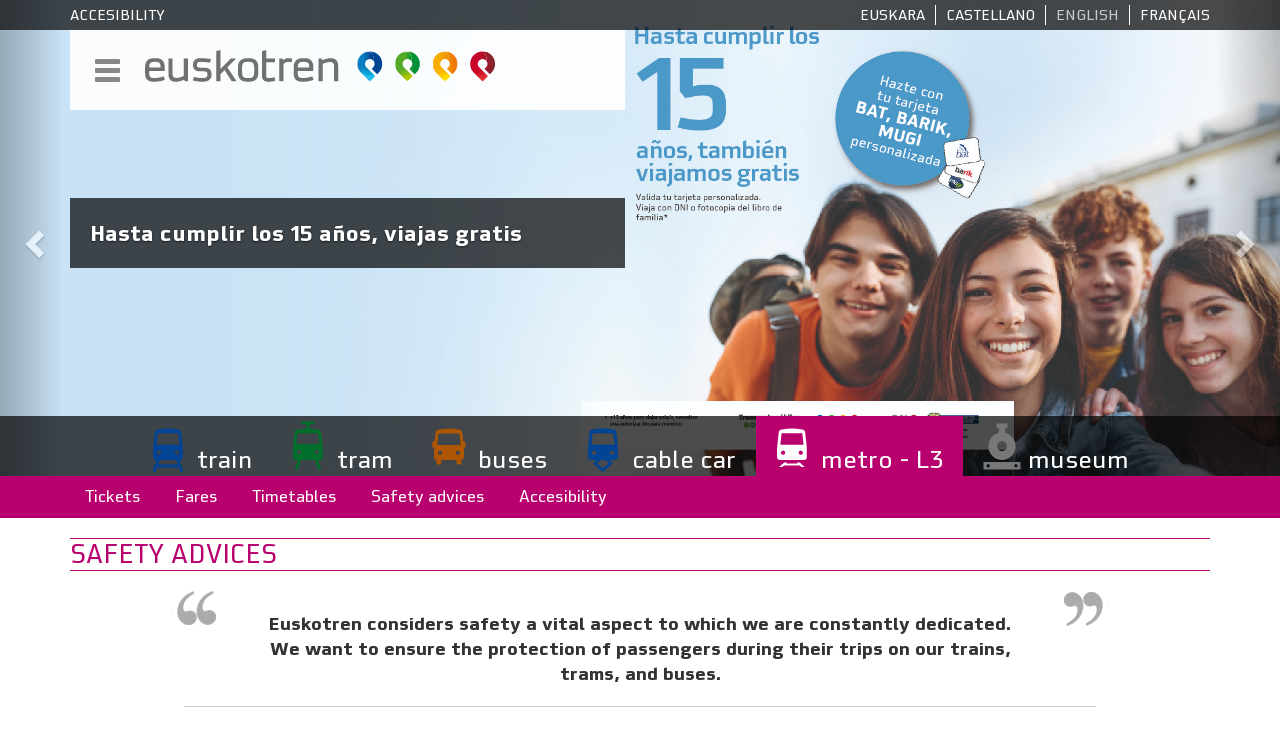

--- FILE ---
content_type: text/html; charset=UTF-8
request_url: https://www.euskotren.eus/en/l3/safety-advices
body_size: 34999
content:
<!DOCTYPE html>
<html  lang="en" dir="ltr" prefix="content: http://purl.org/rss/1.0/modules/content/  dc: http://purl.org/dc/terms/  foaf: http://xmlns.com/foaf/0.1/  og: http://ogp.me/ns#  rdfs: http://www.w3.org/2000/01/rdf-schema#  schema: http://schema.org/  sioc: http://rdfs.org/sioc/ns#  sioct: http://rdfs.org/sioc/types#  skos: http://www.w3.org/2004/02/skos/core#  xsd: http://www.w3.org/2001/XMLSchema# ">
  <head>
    <meta charset="utf-8" />
<meta name="title" content="Safety advices | Euskotren" />
<link rel="canonical" href="https://www.euskotren.eus/en/l3/safety-advices" />
<meta name="description" content="Euskotren considers safety a vital aspect to which we are constantly dedicated. We want to ensure the protection of passengers during their trips on our trains, trams, and buses.
  

Consequently, we would like to propose these safety improvement recommendations, the purpose of which is to improve service quality and the safety of our means of transport." />
<meta name="Generator" content="Drupal 8 (https://www.drupal.org)" />
<meta name="MobileOptimized" content="width" />
<meta name="HandheldFriendly" content="true" />
<meta name="viewport" content="width=device-width, initial-scale=1.0" />
<link rel="shortcut icon" href="/themes/custom/euskotren/favicon.ico" type="image/vnd.microsoft.icon" />
<link rel="alternate" hreflang="eu" href="https://www.euskotren.eus/eu/l3/segurtasun-gomendioak" />
<link rel="alternate" hreflang="es" href="https://www.euskotren.eus/es/l3/consejos-de-seguridad" />
<link rel="alternate" hreflang="en" href="https://www.euskotren.eus/en/l3/safety-advices" />
<link rel="alternate" hreflang="fr" href="https://www.euskotren.eus/fr/l3/conseils-de-securite" />
<link rel="revision" href="/en/l3/safety-advices" />
<link rel="create" href="/en/node?node=109" />

    <title>Safety advices | Euskotren</title>
    <link rel="stylesheet" href="/core/modules/system/css/components/align.module.css?sof9zk" media="all" />
<link rel="stylesheet" href="/core/modules/system/css/components/fieldgroup.module.css?sof9zk" media="all" />
<link rel="stylesheet" href="/core/modules/system/css/components/container-inline.module.css?sof9zk" media="all" />
<link rel="stylesheet" href="/core/modules/system/css/components/clearfix.module.css?sof9zk" media="all" />
<link rel="stylesheet" href="/core/modules/system/css/components/details.module.css?sof9zk" media="all" />
<link rel="stylesheet" href="/core/modules/system/css/components/hidden.module.css?sof9zk" media="all" />
<link rel="stylesheet" href="/core/modules/system/css/components/item-list.module.css?sof9zk" media="all" />
<link rel="stylesheet" href="/core/modules/system/css/components/js.module.css?sof9zk" media="all" />
<link rel="stylesheet" href="/core/modules/system/css/components/nowrap.module.css?sof9zk" media="all" />
<link rel="stylesheet" href="/core/modules/system/css/components/position-container.module.css?sof9zk" media="all" />
<link rel="stylesheet" href="/core/modules/system/css/components/progress.module.css?sof9zk" media="all" />
<link rel="stylesheet" href="/core/modules/system/css/components/reset-appearance.module.css?sof9zk" media="all" />
<link rel="stylesheet" href="/core/modules/system/css/components/resize.module.css?sof9zk" media="all" />
<link rel="stylesheet" href="/core/modules/system/css/components/sticky-header.module.css?sof9zk" media="all" />
<link rel="stylesheet" href="/core/modules/system/css/components/system-status-counter.css?sof9zk" media="all" />
<link rel="stylesheet" href="/core/modules/system/css/components/system-status-report-counters.css?sof9zk" media="all" />
<link rel="stylesheet" href="/core/modules/system/css/components/system-status-report-general-info.css?sof9zk" media="all" />
<link rel="stylesheet" href="/core/modules/system/css/components/tablesort.module.css?sof9zk" media="all" />
<link rel="stylesheet" href="/core/modules/system/css/components/tree-child.module.css?sof9zk" media="all" />
<link rel="stylesheet" href="/core/modules/views/css/views.module.css?sof9zk" media="all" />
<link rel="stylesheet" href="/modules/contrib/anchor_link/css/anchor_link.css?sof9zk" media="all" />
<link rel="stylesheet" href="//cdn.jsdelivr.net/bootstrap/3.3.7/css/bootstrap.css" media="all" />
<link rel="stylesheet" href="/themes/contrib/bootstrap/css/3.3.7/overrides.min.css?sof9zk" media="all" />
<link rel="stylesheet" href="/themes/custom/euskotren/css/style.css?sof9zk" media="all" />
<link rel="stylesheet" href="/themes/custom/euskotren/fonts/stylesheet.css?sof9zk" media="all" />

    
<!--[if lte IE 8]>
<script src="/core/assets/vendor/html5shiv/html5shiv.min.js?v=3.7.3"></script>
<![endif]-->

	<link rel="stylesheet" href="https://maxcdn.bootstrapcdn.com/font-awesome/4.7.0/css/font-awesome.min.css" />
  </head>
  <body class="path-l3 page-node-type-page has-glyphicons">
    <a href="#main-content" class="visually-hidden focusable skip-link">
      Skip to main content
    </a>
    
      <div class="dialog-off-canvas-main-canvas" data-off-canvas-main-canvas>
                  <header class="navbar navbar-default container-fluid" id="navbar" role="banner">	  
	  	  <div id="header-carousel">
		  <div class="region region-carousel">
    <section class="views-element-container block block-views block-views-blockslider-slider clearfix" id="block-views-block-slider-slider">
  
    

      <div class="form-group"><div class="view view-slider view-id-slider view-display-id-slider js-view-dom-id-cd34784ff5abd0cd4ab9b7b06aff1160156b02a5335becc5f3a86c67ad4a6d81">
  
    
      
      <div class="view-content">
      <div id="views-bootstrap-slider-slider" class="carousel slide" data-ride="carousel" data-interval="5000" data-pause="hover" data-wrap="1">

    
    <div class="carousel-inner" role="listbox">
                <div class="item active">
        <img src="/sites/default/files/slider/15%20a%C3%B1os%20slider%20web%20cas_0.jpg" alt="Hasta cumplir los 15 años, viajas gratis" />
                  <div class="carousel-caption container-fluid vertical-center">
		    <div class="container">
		      <div class="row">
			    <div class="col-sm-6">
				  <div class="carousel-caption-content">
			                                                  <p><p><strong>Hasta cumplir los 15 años, viajas gratis</strong></p></p>
                    				  </div>
				</div>
			  </div>
            </div>
		  </div>
              </div>
                <div class="item ">
        <img src="/sites/default/files/slider/Descuentos%20slider%20web%202208x821%20cas_0.jpg" alt="Sigue la línea de descuentos de Euskotren" />
                  <div class="carousel-caption container-fluid vertical-center">
		    <div class="container">
		      <div class="row">
			    <div class="col-sm-6">
				  <div class="carousel-caption-content">
			                                                  <p><p><strong>Sigue la línea de descuentos de Euskotren</strong></p></p>
                    				  </div>
				</div>
			  </div>
            </div>
		  </div>
              </div>
      </div>

        <a class="left carousel-control" href="#views-bootstrap-slider-slider" role="button" data-slide="prev">
      <span class="glyphicon glyphicon-chevron-left" aria-hidden="true"></span>
      <span class="sr-only">Previous</span>
    </a>
    <a class="right carousel-control" href="#views-bootstrap-slider-slider" role="button" data-slide="next">
      <span class="glyphicon glyphicon-chevron-right" aria-hidden="true"></span>
      <span class="sr-only">Next</span>
    </a>
  </div>

    </div>
  
          </div>
</div>

  </section>


  </div>

	  </div>
	  	  <div class="header-top">
	    <div class="container-fluid">
		  <div class="container">
			<div class="row">
			  <div class="col-xs-12 col-sm-6">
				  <div class="region region-header-top-left">
    <section id="block-accesibilidad" class="block block-block-content block-block-content4e13a48d-a7fc-40b9-98c6-e947a60ea60f clearfix">
  
    

      
            <div class="field field--name-body field--type-text-with-summary field--label-hidden field--item"><p><a href="/en/accessibility-statement">Accesibility</a>
</p></div>
      
  </section>


  </div>

			  </div>
			  <div class="col-xs-12 col-sm-6">
				  <div class="region region-header-top-right">
    <section class="language-switcher-language-url block block-language block-language-blocklanguage-interface clearfix" id="block-euskotren-alternadordeidioma" role="navigation">
  
    

      <ul class="links"><li hreflang="eu" data-drupal-link-system-path="node/109" class="eu"><a href="/eu/l3/segurtasun-gomendioak" class="language-link" hreflang="eu" data-drupal-link-system-path="node/109">Euskara</a></li><li hreflang="es" data-drupal-link-system-path="node/109" class="es"><a href="/es/l3/consejos-de-seguridad" class="language-link" hreflang="es" data-drupal-link-system-path="node/109">Castellano</a></li><li hreflang="en" data-drupal-link-system-path="node/109" class="en is-active"><a href="/en/l3/safety-advices" class="language-link is-active" hreflang="en" data-drupal-link-system-path="node/109">English</a></li><li hreflang="fr" data-drupal-link-system-path="node/109" class="fr"><a href="/fr/l3/conseils-de-securite" class="language-link" hreflang="fr" data-drupal-link-system-path="node/109">Français</a></li></ul>
  </section>


  </div>

			  </div>
			</div>
		  </div>
		</div>
		<div class="container-fluid">
		  <div class="container">
			<div class="row">


				
			  <div class="col-md-6">
			    <div class="navbar-header">
				  				    <div class="navigation_collapsible">
					  <button type="button" class="navbar-toggle" data-toggle="collapse" data-target="#navbar-collapse">
						<span class="sr-only">Toggle navigation</span>
						<span class="icon-bar"></span>
						<span class="icon-bar"></span>
						<span class="icon-bar"></span>
					  </button>
				    </div>
					<a class="logo navbar-btn pull-left" href="/en" title="Home" rel="home">
					  <img src="/themes/custom/euskotren/logo.svg" alt="Home"  class="img-responsive" />
					</a>
			    </div>
			    				  <div id="navbar-collapse" class="navbar-collapse collapse">
				      <div class="region region-navigation-collapsible">
    <nav role="navigation" aria-labelledby="block-mainnavigationen-menu" id="block-mainnavigationen">
            
  <h2 class="visually-hidden" id="block-mainnavigationen-menu">Main navigation EN</h2>
  

        
      <ul class="menu menu--main-navigation nav">
                        <li>
        <a href="/en/whai-is-euskotren" data-drupal-link-system-path="node/6">Corporate information</a>
                  </li>
                        <li>
        <a href="/en/corporate-social-responsability" data-drupal-link-system-path="node/59">Corporate social responsability</a>
                  </li>
                        <li class="expanded dropdown">
        <a href="/en/attention-to-customers/rights-and-obligations" class="dropdown-toggle" data-toggle="dropdown">Customer service <span class="caret"></span></a>
                          <ul class="dropdown-menu">
                        <li>
        <a href="/en/attention-to-customers/rights-and-obligations" data-drupal-link-system-path="node/10">Rights and obligations</a>
                  </li>
                        <li>
        <a href="/en/customer-service/offices-and-opening-hours" data-drupal-link-system-path="node/11">Offices and opening hours</a>
                  </li>
                        <li>
        <a href="/en/customer-service/suggestions-and-complaints" data-drupal-link-system-path="contact/sugerencias">Suggestions, complaints and claims</a>
                  </li>
        </ul>
  
            </li>
                        <li>
        <a href="/en/environment" data-drupal-link-system-path="node/11745">Environment</a>
                  </li>
                        <li class="expanded dropdown">
        <a href="/en/comunicacion" class="dropdown-toggle" data-toggle="dropdown">Communication <span class="caret"></span></a>
                          <ul class="dropdown-menu">
                        <li>
        <a href="/en/tren/news" data-drupal-link-system-path="noticias">News</a>
                  </li>
                        <li>
        <a href="/en/corporate-image" data-drupal-link-system-path="imagen-corporativa">Corporate image</a>
                  </li>
        </ul>
  
            </li>
                        <li>
        <a href="http://gardentasuna.euskotren.eus/en">Transparency portal</a>
                  </li>
                        <li>
        <a href="https://www.euskotren.eus/en/whistleblowing-channel">Whistleblowing channel</a>
                  </li>
        </ul>
  

  </nav>

  </div>

				  </div>
			  </div>

			  
			  
				<div class="col-md-6">
                    
				</div>
		    </div>
		  </div>
		</div>
		<div class="container-fluid">
		  <div class="container">
		    <div class="row">

			</div>
		  </div>
		</div>
	  </div>
	  	  <div class="header-bottom">
	    <div class="container-fluid">
		  <div class="container">
		    <div class="row">
			  <div class="col-md-12">
				  <div class="region region-header-bottom">
    <nav role="navigation" aria-labelledby="block-modos-menu" id="block-modos">
            
  <h2 class="visually-hidden" id="block-modos-menu">Modos</h2>
  

        

              <ul class="menu nav modos">
              	                
		  <li class="tren fade-in">

                
          <a class="tren fade-in" href="/en/tren">train
        
        
                        </a>
          </li>
	    
          	                
		  <li class="tranvia fade-in">

                
          <a class="tranvia fade-in" href="/en/tranvia">tram
        
        
                        </a>
          </li>
	    
          	                
		  <li class="autobus fade-in">

                
          <a class="autobus fade-in" href="/en/autobus">buses
        
        
                        </a>
          </li>
	    
          	                
		  <li class="funicular fade-in">

                
          <a class="funicular fade-in" href="/en/funicular">cable car
        
        
                        </a>
          </li>
	    
          	                
		  <li class="l3 fade-in active">

                
          <a class="l3 fade-in active" href="/en/l3">metro - L3
        
        
                        </a>
          </li>
	    
          	                
		  <li class="museo fade-in">

                
          <a class="museo fade-in" href="https://museoa.euskotren.eus/en">museum
        
        
                        </a>
          </li>
	    
        </ul>
  


  </nav>

  </div>

			  </div>
			</div>
		  </div>
		</div>
	  </div>
	      </header>  
      <div class="navigation">
      <div class="container-fluid">
        <div class="container">
            <div class="region region-navigation">
    <nav role="navigation" aria-labelledby="block-modos-2-menu" id="block-modos-2">
            
  <h2 class="visually-hidden" id="block-modos-2-menu">Modos</h2>
  

        

              <ul class="menu nav modos">
              	                
		  <li class="fade-in billetes">

                
          <a class="fade-in billetes" href="/en/l3/tickets">Tickets
        
        
                        </a>
          </li>
	    
          	                
		  <li class="fade-in tarifas">

                
          <a class="fade-in tarifas" href="/en/l3/fares">Fares
        
        
                        </a>
          </li>
	    
          	                
		  <li class="fade-in horarios">

                
          <a class="fade-in horarios" href="/en/l3/timetable">Timetables
        
        
                        </a>
          </li>
	    
          	                
		  <li class="fade-in consejos active">

                
          <a class="fade-in consejos active" href="/en/l3/safety-advices">Safety advices
        
        
                        </a>
          </li>
	    
          	                
		  <li class="fade-in accesibilidad">

                
          <a class="fade-in accesibilidad" href="/en/l3/accesibilidad">Accesibility
        
        
                        </a>
          </li>
	    
        </ul>
  


  </nav>

  </div>

        </div>
	  </div>
    </div>
    <div role="main" class="main-container container js-quickedit-main-content" >
    <div class="row">

                              <div class="col-sm-12" role="heading">
              <div class="region region-header">
    
    <h1 class="page-header"><span property="schema:name">Safety advices</span>
</h1>


  </div>

          </div>
              
            
                  <section class="col-sm-12" >

                
                                      
                  
                          <a id="main-content"></a>
            <div class="region region-content">
      <article data-history-node-id="109" role="article" about="/en/l3/safety-advices" typeof="schema:WebPage" class="page full clearfix">

  
      <span property="schema:name" content="Safety advices" class="hidden"></span>


  
  <div class="content">
    
            <div property="schema:text" class="field field--name-body field--type-text-with-summary field--label-hidden field--item"><blockquote>
  <p><strong>Euskotren considers safety a vital aspect to which we are constantly dedicated. We want to ensure the protection of passengers during their trips on our trains, trams, and buses.</strong>
  </p>
</blockquote>
<p>Consequently, we would like to propose these safety improvement recommendations, the purpose of which is to improve service quality and the safety of our means of transport.
</p>
<p>The key messages Euskotren would like to promote are to cooperate in preserving public facilities, facilitate the use of means of transport and the transit of passengers, respect priorities, optimise areas and prevent attitudes that may compromise safety.
</p>
<p>&nbsp;
</p>
<h3>Safety recommendations
</h3>
<ul>
  <li>Do not cross safety lines on platforms when trains are arriving or departing. This reduces the risk of falling and speeds up the entrance/exit of passengers.</li>
</ul>
<ul>
  <li>Before boarding, allow passengers who have arrived at their destination to exit the train.</li>
</ul>
<ul>
  <li>Pay attention to the gap between the train and the platform.</li>
</ul>
<ul>
  <li>Do not try to board or exit a train after the relevant acoustic and light signals on the doors.</li>
</ul>
<ul>
  <li>Obey signs and pay attention when the train is arriving.</li>
</ul>
<ul>
  <li>When on platforms, control children at all times; preferable hold their hands if they are very young.</li>
</ul>
<ul>
  <li>Do not run, use skates, skateboards, bicycles, etc. in the station.</li>
</ul>
<ul>
  <li>Using mobile phones or headphones may distract your attention when you are in a station.</li>
</ul>
<p>&nbsp;
</p>
</div>
      
  </div>

</article>

<section id="block-jstarifas" class="block block-block-content block-block-content99264e02-3af3-4ab3-9f23-854ad7e3c0d0 clearfix">
  
      <h2 class="block-title">js-tarifas</h2>
    

      
            <div class="field field--name-body field--type-text-with-summary field--label-hidden field--item"><style type="text/css">#block-jstarifas{
  display:none}
  .vista-planos .mapa iframe[src="https://www.google.com/maps/embed?pb=!1m28!1m12!1m3!1d23245.41561891003!2d-2.912485761000238!3d43.25819184027196!2m3!1f0!2f0!3f0!3m2!1i1024!2i768!4f13.1!4m13!3e3!4m5!1s0xd4e4fc39ded7d9b%3A0x77383b3d3fc32e1!2sMatiko%2C+Calle+Tiboli%2C+Bilbao!3m2!1d43.2689744!2d-2.9251888999999998!4m5!1s0xd4e4ee5295e83d7%3A0x80c0b1bdc23b2ce9!2sKukullaga%2C+Etxebarri!3m2!1d43.246547!2d-2.887766!5e0!3m2!1ses!2ses!4v1519651335590"],
  .vista-planos .mapa iframe[src="https://www.google.com/maps/d/embed?mid=zTyIvtds8aBg.kh1pwQ9UCkGE"],
  .vista-planos .mapa iframe[src="https://www.google.com/maps/d/embed?mid=zTyIvtds8aBg.kiTViMy_wl8U"],
  .vista-planos .mapa iframe[src="https://www.google.com/maps/d/embed?mid=zTyIvtds8aBg.k_YryGkauXew"],
  .vista-planos .mapa iframe[src="https://www.google.com/maps/d/embed?mid=zTyIvtds8aBg.kXpOuvah9zDc"]
  {
    visibility: hidden;
  }
</style>
<script>
  document.addEventListener("DOMContentLoaded", function () {
    const path = window.location.pathname;
    const targetAlt = document.querySelector('.region-content .view-tarifas .view-content > div:last-child .views-field-field-tarifas .field-content');
    const target = document.querySelector('.region-content .views-field-field-tarifas .field-content');
    if (!target) return;
    const div = document.createElement('p');
    //div.className = 'field-content';
    div.style.marginTop = '3rem';
    if (path === '/es/tren/tarifas' || path === '/es/tranvia/tarifas' || path === '/es/autobus/tarifas' || path === '/es/funicular/tarifas' || path === '/es/l3/tarifas') {
      div.textContent = 'Entre el 1 de enero y el 31 de diciembre de 2026, se aplicará un descuento del 40 % en los viajes abonados con BAT, BARIK y MUGI que no estén asociados al perfil joven/gazte. Únicamente las tarjetas vinculadas a dicho perfil se beneficiarán de un descuento del 50 %.';
    } else if (path === '/eu/tren/tarifak' || path === '/eu/tranvia/tarifak' || path === '/eu/autobus/tarifak' || path === '/eu/funicular/tarifak' || path === '/eu/l3/tarifak') {
      div.textContent = '2026eko urtarrilaren 1etik abenduaren 31ra, BAT, BARIK eta MUGI txartelekin ordaindutako bidaietan, joven/gazte profilari lotuta ez badaude, %40ko deskontua aplikatuko da. Soilik profil horri lotutako txartelek %50eko deskontua izango dute.';
    } else if (path === '/en/tren/fares' || path === '/en/tranvia/fares' || path === '/en/autobus/fares' || path === '/en/funicular/fares' || path === '/en/l3/fares') {
      div.textContent = 'Between January 1 and December 31, 2026, a 40% discount will be applied to trips paid for with BAT, BARIK, and MUGI cards not associated with the youth/gazte profile. Only cards linked to this profile will benefit from a 50% discount.';
    } else if (path === '/fr/tren/tarifs' || path === '/fr/tranvia/tarifs' || path === '/fr/autobus/tarifs' || path === '/fr/funicular/tarifs' || path === '/fr/l3/tarifs') {
      div.textContent = "Du 1er janvier au 31 décembre 2026, une réduction de 40 % sera appliquée sur les trajets réglés avec les cartes BAT, BARIK et MUGI non associées au profil Jeune/Gazte. Seules les cartes associées à ce profil bénéficieront d'une réduction de 50 %.";
    } else {
      return;
    }
    if(path === '/es/tranvia/tarifas' || path === '/eu/tranvia/tarifak' || path === '/en/tranvia/fares' || path === '/fr/tranvia/tarifs'){
      targetAlt.appendChild(div);
    }else{
      target.appendChild(div);
    }
  });
</script>
<script>
  document.addEventListener("DOMContentLoaded", function () {
    const path = window.location.pathname;
    //if (path === '/es/tren/turismo' || path === '/en/tren/tourist-information' || path === '/fr/tren/tourisme') {
    /* Zarautz */
    // a) versión ES
    const linkEs = document.querySelector('a[href="http://www.turismozarautz.com/castellano.asp"]');
    if (linkEs) linkEs.href = "https://www.turismozarautz.eus/es/inicio";
    console.log(linkEs);
    // b) versión EN
    const linkEn = document.querySelector('a[href="http://www.turismozarautz.com/English.asp"]');
    if (linkEn) linkEn.href = "https://www.turismozarautz.eus/en/home";
    // c) versión FR
    const linkFr = document.querySelector('a[href="http://www.turismozarautz.com/francais.asp"]');
    if (linkFr) linkFr.href = "https://www.turismozarautz.eus/fr/accueil";
    // peñas negras
    const pnLinkEs = document.querySelector('a[href="https://www.visitenkarterri.com/ver-hacer/museos/centro-interpretacion-penas-negras.html "]');
    if (pnLinkEs) pnLinkEs.href = "https://www.visitenkarterri.com/";
    if(path === '/fr/funicular/tourisme'){
      const pnLinkFr = document.querySelector('a[href="https://www.visitenkarterri.com/en/view-do/museums/environmental-interpretation-centre.html"]');
      if (pnLinkFr) pnLinkFr.href = "https://www.visitenkarterri.com/fr/";
    }else if(path === '/en/funicular/tourist-information'){
      const pnLinkEn = document.querySelector('a[href="https://www.visitenkarterri.com/en/view-do/museums/environmental-interpretation-centre.html"]');
      if (pnLinkEn) pnLinkEn.href = "https://www.visitenkarterri.com/en/";
    }
    const pnLinkEu = document.querySelector('a[href="https://www.visitenkarterri.com/eu/ikusi-egin/museoak/penas-negras-ingurumen-interpretazioko-zentroa.html"]');
    if (pnLinkEu) pnLinkEu.href = "https://www.visitenkarterri.com/eu/";
    return;
    // } else {
    //   console.log('no entra');
    //   return;
    // }
  });
</script>
<script>
  document.addEventListener("DOMContentLoaded", function () {
    const pathMapa = window.location.pathname;
    if (pathMapa === '/es/l3/planos' || pathMapa === '/en/l3/planos' || pathMapa === '/eu/l3/planos' || pathMapa === '/fr/l3/planos'
        || pathMapa === '/es/funicular/planos' || pathMapa === '/en/funicular/planos' || pathMapa === '/eu/funicular/planos' || pathMapa === '/fr/funicular/planos') {
      const mapa = document.querySelector('.vista-planos .mapa');
      if (mapa){
        mapa.innerHTML = "<img src='https://www.euskotren.eus/img/plano-lineas.jpg' style='max-width: 100%;'>";
      }
    }
    if (pathMapa === '/es/tren/planos' || pathMapa === '/en/tren/planos' || pathMapa === '/eu/tren/planos' || pathMapa === '/fr/tren/planos') {
      function buildOnce() {
        var rows = Array.from(document.querySelectorAll('.vista-planos'));
        if (!rows.length) return false;
        var base = rows[0];
        var col9Mapa = base.querySelector('.col-md-9 .mapa');
        var col3 = base.querySelector('.col-md-3');
        if (!col9Mapa || !col3) return false;
        // 2) Dejar solo la imagen en el col-9
        col9Mapa.innerHTML = "<img src='https://www.euskotren.eus/img/plano-lineas.jpg' alt='Plano de líneas' style='max-width:100%;height:auto'>";
        // 3) Apilar la info de todas las filas en el col-3 de la primera
        //col3.innerHTML = '';
        rows.forEach(function (row, i) {
          var info = row.querySelector('.col-md-3');
          if (info) {
            var bloque = document.createElement('div');
            bloque.className = 'bloque-linea';
            while (info.firstChild) { bloque.appendChild(info.firstChild); }
            col3.appendChild(bloque);
          }
          if (i > 0) { row.remove(); }
        });
        base.classList.add('vp-ready');
        return true;
      }
      // 4) Ejecutar ahora o esperar a que el HTML aparezca
      if (!buildOnce()) {
        var obs = new MutationObserver(function () {
          if (buildOnce()) { obs.disconnect(); }
        });
        obs.observe(document.documentElement, { childList: true, subtree: true });
      }
    }
  });
</script>
<script>
  document.addEventListener("DOMContentLoaded", function () {
    const pathMapa = window.location.pathname;
    if (pathMapa === '/es/l3/billetes' || pathMapa === '/eu/l3/txartela' || pathMapa === '/en/l3/tickets' || pathMapa === '/fr/l3/billets') {
      const container = document.querySelector('.main-container .panel.panel-l3 .panel-body');
      const strong = [...container.querySelectorAll('h3 strong')].find(el => {
        const t = (el.textContent || '').trim().toUpperCase();
        return t === 'B2R' || t === 'BONU 2 MURRIZTUTA';
      });
      if (!strong) return false;
      const row = strong.closest('.row');
      row.remove();
    }
  });
</script></div>
      
  </section>


  </div>

              </section>

                </div>
  </div>
<footer>
    <div class="footer-top container-fluid">
    <div class="container">
	                <div class="region region-footer-top">
    <section id="block-oinalinkak" class="block block-block-content block-block-contentd4113449-0155-4dc8-82c7-dc254db0c721 clearfix">
  
    

      
            <div class="field field--name-body field--type-text-with-summary field--label-hidden field--item"><div class="col-md-3">
<p class="title">ABOUT EUSKOTREN</p>

<ul>
	<li><a href="/en/que-es-euskotren" title="Corporate Information">Corporate information</a></li>
	<li><a href="https://gardentasuna.euskotren.eus/en" title="Transparency portal">Transparency portal</a></li>
	<li><a href="/en/responsabilidad-social-corporativa" title="Corporate Social Responsibility">Corporate social responsability</a></li>
	<li><a href="https://www.euskotren.eus/en/whistleblowing-channel" title="Complaints channel">Whistleblowing Channel</a></li>
	<li><a href="/en/node/10049" title="Contact">Contact</a></li>
</ul>
</div>

<div class="col-md-3">
<p class="title">TRAVEL BY EUSKOTREN</p>

<ul>
	<li><a href="/en/tren" title="Train">Train</a></li>
	<li><a href="/en/tranvia" title="Tram">Tram</a></li>
	<li><a href="/en/autobus" title="Bus">Bus</a></li>
	<li><a href="/en/funicular" title="Cable car">Cable car</a></li>
	<li><a href="/en/l3" title="Metro - L3">Metro - L3</a></li>
	<li><a href="/en/atencion-la-clientela/oficinas-y-horarios" title="Offices and opening hours">Offices and opening hours</a></li>
</ul>
</div>

<div class="col-md-3">
<p class="title">PROFESSIONAL SERVICES</p>

<ul>
	<li><a href="/en/euskotren-kargo" title="Euskotren kargo">Euskotren Kargo</a></li>
	<li><a href="https://gardentasuna.euskotren.eus/en/perfil-contratante" title="Contractor Profile">Contractor profile</a></li>
	<li><a href="/en/contratacion-publicidad" title="Advertising">Advertising</a></li>
</ul>
</div>

<div class="col-md-3">
<p class="title">OTHER SERVICES</p>

<ul>
	<li><a href="https://museoa.euskotren.eus/en" title="Basque Railway Museum">Basque Railway Museum</a></li>
	<li><a href="/en/tren/turismo" title="Tourist information">Tourist information</a></li>
</ul>
</div>
</div>
      
  </section>


  </div>

        	</div>
  </div>
      <div class="footer-bottom container-fluid">
    <div class="container">
                    <div class="region region-footer-bottom">
    <section id="block-piegeneral" class="block block-block-content block-block-content141f20ca-692b-45ce-a8f0-3267dc5df985 clearfix">
  
    

      
            <div class="field field--name-body field--type-text-with-summary field--label-hidden field--item"><div class="redes-sociales"><a href="https://x.com/euskotren" target="_blank"><img alt="X" data-entity-type="file" src="/sites/default/files/inline-images/icon_twitter_x.png" width="52" class="align-center" /></a><a href="https://www.facebook.com/EuskotrenEJGV" target="_blank"><img alt="Facebook" data-entity-type="file" src="/sites/default/files/inline-images/icon_facebook.png" width="52" class="align-center" /></a> <a href="https://www.instagram.com/euskotren" target="_blank"><img alt="Instagram" data-entity-type="file" src="/sites/default/files/inline-images/icon_instagram.png" width="52" class="align-center" /></a> <a href="https://www.youtube.com/channel/UCHLmG5i2LeHqQ7wN4s11Ddg" target="_blank"><img alt="Youtube" data-entity-type="file" src="/sites/default/files/inline-images/icon_youtube.png" width="52" class="align-center" /></a> <a href="https://www.linkedin.com/company/euskotren" target="_blank"><img alt="Linkedin" data-entity-type="file" src="/sites/default/files/inline-images/icon_linkedin.png" width="52" class="align-center" /></a>
</div>
<p class="text-center text-align-center">© 2001-24 Eusko Trenbideak - Ferrocarriles Vascos S.A. No partial or complete reproduction of this publication is allowed.
</p>
<div class="logos-pie"><img alt="Logotipo Gobierno Vasco - Eusko Jaurlaritza" data-entity-type="file" data-entity-uuid="d33c1560-028b-4a54-895a-6f67bccdb542" src="/sites/default/files/inline-images/Logo-gobierno-vasco-bn2.jpg" style="max-width:100%;" class="align-center" /><img alt="Logo AENOR" data-entity-type="file" src="/sites/default/files/inline-images/aenor_nuevos.png" class="align-center" /></div>
</div>
      
  </section>


  </div>

        	</div>
  </div>
  </footer>

  </div>

    
    <script type="application/json" data-drupal-selector="drupal-settings-json">{"path":{"baseUrl":"\/","scriptPath":null,"pathPrefix":"en\/","currentPath":"node\/109","currentPathIsAdmin":false,"isFront":false,"currentLanguage":"en"},"pluralDelimiter":"\u0003","bootstrap":{"forms_has_error_value_toggle":1,"modal_animation":1,"modal_backdrop":"true","modal_keyboard":1,"modal_show":1,"modal_size":"","popover_enabled":1,"popover_animation":1,"popover_container":"body","popover_content":"","popover_delay":"0","popover_html":0,"popover_placement":"right","popover_selector":"","popover_title":"","popover_trigger":"click","popover_trigger_autoclose":1,"tooltip_enabled":1,"tooltip_animation":1,"tooltip_container":"body","tooltip_delay":"0","tooltip_html":0,"tooltip_placement":"auto left","tooltip_selector":"","tooltip_trigger":"hover"},"user":{"uid":0,"permissionsHash":"3ec1b9f7e382bd9b6f2453dd7f839c331147a3bf3ccb1b6b6dbfd4c1d9b24ce2"}}</script>
<script src="/core/assets/vendor/domready/ready.min.js?v=1.0.8"></script>
<script src="/core/assets/vendor/jquery/jquery.min.js?v=3.2.1"></script>
<script src="/core/assets/vendor/underscore/underscore-min.js?v=1.8.3"></script>
<script src="/core/assets/vendor/jquery-once/jquery.once.min.js?v=2.2.0"></script>
<script src="/core/misc/drupalSettingsLoader.js?v=8.6.4"></script>
<script src="/sites/default/files/languages/en_00KwuTn3AnWTKbVSQD6owoVJvPvD5Ndfs9InSyDneYo.js?sof9zk"></script>
<script src="/core/misc/drupal.js?v=8.6.4"></script>
<script src="/core/misc/drupal.init.js?v=8.6.4"></script>
<script src="//cdn.jsdelivr.net/bootstrap/3.3.7/js/bootstrap.js"></script>
<script src="/themes/contrib/bootstrap/js/drupal.bootstrap.js?sof9zk"></script>
<script src="/themes/contrib/bootstrap/js/attributes.js?sof9zk"></script>
<script src="/themes/contrib/bootstrap/js/theme.js?sof9zk"></script>
<script src="/themes/custom/euskotren/js/imageMapResizer.min.js?sof9zk"></script>
<script src="/themes/custom/euskotren/js/jquery.browser.js?sof9zk"></script>
<script src="/themes/custom/euskotren/js/responsive-maps.js?sof9zk"></script>
<script src="/themes/custom/euskotren/js/paginador.js?sof9zk"></script>
<script src="/themes/custom/euskotren/js/navegador.js?sof9zk"></script>
<script src="/themes/custom/euskotren/js/solicitud-capturar-idioma.js?sof9zk"></script>
<script src="/themes/custom/euskotren/js/ocultar-mensaje-advertencia-home.js?sof9zk"></script>
<script src="/themes/custom/euskotren/js/mover-mensaje-error-buscador-horarios-home.js?sof9zk"></script>
<script src="/themes/contrib/bootstrap/js/popover.js?sof9zk"></script>
<script src="/themes/contrib/bootstrap/js/tooltip.js?sof9zk"></script>

  </body>
</html>


--- FILE ---
content_type: image/svg+xml
request_url: https://www.euskotren.eus/themes/custom/euskotren/images/l3.svg
body_size: 1960
content:
<?xml version="1.0" encoding="utf-8"?>
<!-- Generator: Adobe Illustrator 13.0.1, SVG Export Plug-In . SVG Version: 6.00 Build 14948)  -->
<!DOCTYPE svg PUBLIC "-//W3C//DTD SVG 1.1//EN" "http://www.w3.org/Graphics/SVG/1.1/DTD/svg11.dtd" [
	<!ENTITY ns_flows "http://ns.adobe.com/Flows/1.0/">
	<!ENTITY ns_extend "http://ns.adobe.com/Extensibility/1.0/">
	<!ENTITY ns_ai "http://ns.adobe.com/AdobeIllustrator/10.0/">
	<!ENTITY ns_graphs "http://ns.adobe.com/Graphs/1.0/">
]>
<svg version="1.1" id="Capa_1" xmlns:x="&ns_extend;" xmlns:i="&ns_ai;" xmlns:graph="&ns_graphs;"
	 xmlns="http://www.w3.org/2000/svg" xmlns:xlink="http://www.w3.org/1999/xlink" xmlns:a="http://ns.adobe.com/AdobeSVGViewerExtensions/3.0/"
	 x="0px" y="0px" width="595.275px" height="841.89px" viewBox="0 0 595.275 841.89" enable-background="new 0 0 595.275 841.89"
	 xml:space="preserve">
<path fill="#FFFFFF" d="M536.722,383.35L514.84,184.147c-2.268-21.127-18.861-37.729-39.237-41.496l-64.134-9.807
	c-37.729-6.037-76.211-9.058-114.692-9.058c-38.482,0-76.964,3.021-114.694,9.058l-64.133,9.807
	c-21.132,3.016-36.976,20.369-39.238,41.496L56.833,383.35c-4.522,41.495-6.79,82.999-6.79,125.252v88.284
	c0,25.653,21.129,46.782,46.78,46.782h399.909c25.65,0,46.78-21.129,46.78-46.782v-88.284
	C543.512,467.103,541.25,424.845,536.722,383.35z M150.396,558.401c-18.862,0-34.709-15.844-34.709-34.707
	c0-19.617,15.845-34.707,34.709-34.707c18.861,0,34.708,15.845,34.708,34.707C185.105,543.312,169.261,558.401,150.396,558.401z
	 M443.16,558.401c-19.623,0-34.712-15.844-34.712-34.707c0-19.617,15.846-34.707,34.712-34.707
	c19.618,0,34.707,15.845,34.707,34.707C477.866,542.557,462.777,558.401,443.16,558.401z M104.37,393.157
	c0-1.51,0-3.019,0.756-3.777l20.369-185.614H468.06l20.372,185.614c0,1.51,0,3.021,0.752,3.777H104.37L104.37,393.157z
	 M372.973,685.662l16.007,15.034H204.591l16.627-15.034h-53.411l-83.976,75.16h53.587l27.238-24.384h264.241l27.234,24.384h53.587
	l-83.957-75.16H372.973z"/>
</svg>


--- FILE ---
content_type: application/javascript
request_url: https://www.euskotren.eus/themes/custom/euskotren/js/navegador.js?sof9zk
body_size: 1035
content:
jQuery(document).ready(function() {

	 
		 

	if((jQuery(".path-frontpage").length) || ((jQuery(".path-viajes").length) && (jQuery(".infoAlquilerTran").length))){

	
		var getBrowserInfo = function() {
		    var ua= navigator.userAgent, tem, 
		    M= ua.match(/(opera|chrome|safari|firefox|msie|trident(?=\/))\/?\s*(\d+)/i) || [];
		    if(/trident/i.test(M[1])){
		        tem=  /\brv[ :]+(\d+)/g.exec(ua) || [];
		        return 'IE '+(tem[1] || '');
		    }
		    if(M[1]=== 'Chrome'){
		        tem= ua.match(/\b(OPR|Edge)\/(\d+)/);
		        if(tem!= null) return tem.slice(1).join(' ').replace('OPR', 'Opera');
		    }
		    M= M[2]? [M[1], M[2]]: [navigator.appName, navigator.appVersion, '-?'];
		    if((tem= ua.match(/version\/(\d+)/i))!= null) M.splice(1, 1, tem[1]);
		    return M.join(' ');
		};

		var browserInfo = getBrowserInfo();
		var browser = browserInfo.split(' ');
		
		/*if(browser[0] == "IE"){
			alert("Este navegador no ha sido certificado, se recomienda utilizar: Chrome, Firefox o Edge.");
		}*/

	}

});

--- FILE ---
content_type: application/javascript
request_url: https://www.euskotren.eus/themes/custom/euskotren/js/mover-mensaje-error-buscador-horarios-home.js?sof9zk
body_size: 332
content:
//MOVEMOS EL MENSAJE DE ERROR Y LO PONEMOS DENTRO DEL BLOQUE DE BUSCADOR DE HORARIOS DE LA HOME

jQuery(document).ready(function(){

	if(jQuery(".path-frontpage .region-header .alert-danger").length > 0){
		jQuery('.path-frontpage .region-header .alert-danger').insertAfter('.path-frontpage .buscador-horarios-form form');
	}

});



--- FILE ---
content_type: application/javascript
request_url: https://www.euskotren.eus/themes/custom/euskotren/js/paginador.js?sof9zk
body_size: 106
content:
jQuery(document).ready(function(){
	jQuery("div.view-noticias nav").attr("id","pagination-heading");
});

--- FILE ---
content_type: application/javascript
request_url: https://www.euskotren.eus/sites/default/files/languages/en_00KwuTn3AnWTKbVSQD6owoVJvPvD5Ndfs9InSyDneYo.js?sof9zk
body_size: 1137
content:
window.drupalTranslations = {"strings":{"":{"Home":"Home","Next":"Next","Cancel":"Cancel","Disabled":"Disabled","Enabled":"Enabled","Edit":"Edit","Search":"Search","Link":"Link","Save":"Save","Open":"Open","Sunday":"Sunday","Monday":"Monday","Add":"Add","Continue":"Continue","Current":"Current","Show":"Show","Not published":"Not published","Apply":"Apply","1 new comment\u0003@count new comments":"1 new comment\u0003@count new comments","Locked":"Locked","Error message":"Error message","Alias: @alias":"Alias: @alias","No alias":"No alias","This permission is inherited from the authenticated user role.":"This permission is inherited from the authenticated user role.","Not restricted":"Not restricted","(active tab)":"(active tab)","Restricted to certain pages":"Restricted to certain pages","Hide summary":"Hide summary","Edit summary":"Edit summary"},"Long month name":{"January":"January","February":"February","March":"March","April":"April","May":"May","June":"June","July":"July","August":"August","September":"September","October":"October","November":"November","December":"December"}},"pluralFormula":{"1":0,"default":1}};

--- FILE ---
content_type: image/svg+xml
request_url: https://www.euskotren.eus/themes/custom/euskotren/images/tren_color.svg
body_size: 1915
content:
<svg xmlns:x="http://ns.adobe.com/Extensibility/1.0/" xmlns:i="http://ns.adobe.com/AdobeIllustrator/10.0/" xmlns:graph="http://ns.adobe.com/Graphs/1.0/" xmlns="http://www.w3.org/2000/svg" xmlns:xlink="http://www.w3.org/1999/xlink" xmlns:a="http://ns.adobe.com/AdobeSVGViewerExtensions/3.0/" version="1.1" width="595.275" height="841.89" enable-background="new 0 0 595.275 841.89" xml:space="preserve"><rect id="backgroundrect" width="100%" height="100%" x="0" y="0" fill="none" stroke="none"/>

<g class="currentLayer" style=""><title>Layer 1</title><path fill="#004494" d="M545.571,808.135l-60.363-164.484h12.072c25.647,0,46.774-21.126,46.774-46.773V508.59  c0-41.493-2.269-83.743-6.796-125.25l-21.882-199.199c-2.275-21.126-18.864-37.729-39.236-41.497l-64.136-9.805  c-37.729-6.042-76.209-9.063-114.688-9.063c-38.479,0-76.961,3.018-114.686,9.063l-64.137,9.805  c-21.126,3.016-36.97,20.37-39.237,41.495L57.392,383.338c-4.53,41.498-6.792,83-6.792,125.25v88.287  c0,25.651,21.127,46.773,46.773,46.773h12.07L49.089,808.135c-4.527,12.83,2.269,27.166,14.336,31.693  c3.02,0.755,5.281,1.506,8.3,1.506c9.804,0,19.618-6.039,23.389-15.846l21.884-59.604h360.67l21.884,59.604  c3.772,9.807,12.821,15.846,23.389,15.846c3.022,0,5.286-0.757,8.3-1.506C544.061,835.303,550.105,820.967,545.571,808.135z   M104.927,393.145c0-1.506,0-3.015,0.756-3.779l20.371-185.608h342.547l20.373,185.608c0,1.509,0,3.018,0.756,3.779H104.927z   M116.244,523.677c0-19.616,15.845-34.705,34.71-34.705c18.861,0,34.708,15.848,34.708,34.705c0,19.622-15.844,34.711-34.708,34.711  C132.089,558.388,116.244,542.548,116.244,523.677z M135.108,716.841l26.409-73.19h271.63l26.411,73.19H135.108z M443.709,558.388  c-19.618,0-34.7-15.84-34.7-34.711c0-19.616,15.848-34.705,34.7-34.705c19.618,0,34.708,15.848,34.708,34.705  C478.417,542.548,463.325,558.388,443.709,558.388z" id="svg_1" class="selected" stroke-opacity="1" stroke="#004494" fill-opacity="1"/></g></svg>